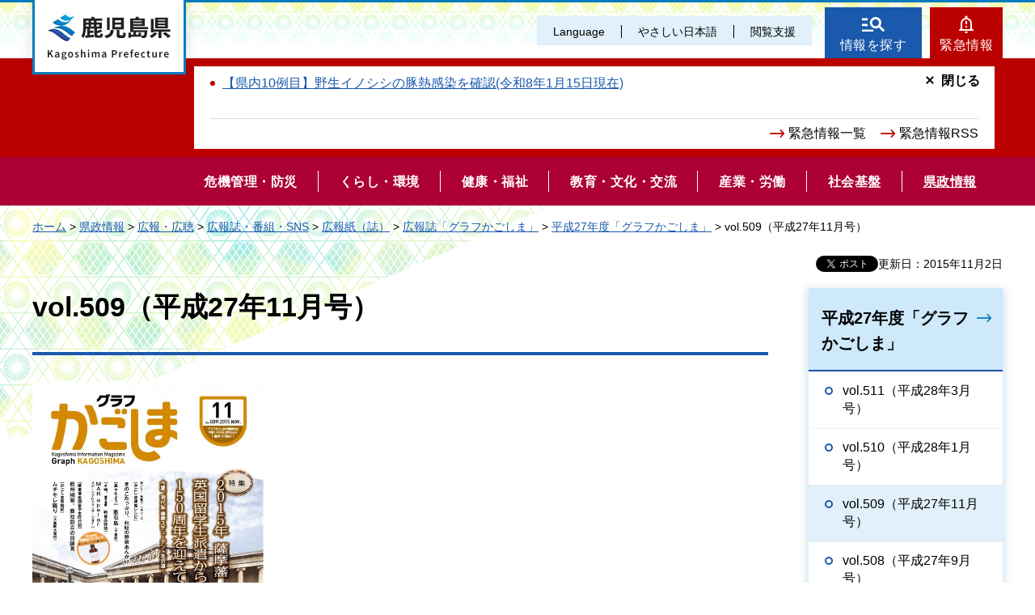

--- FILE ---
content_type: text/html
request_url: http://www.pref.kagoshima.jp/aa02/kohokocho/kouhoushi/kohosi/gurakago/509.html
body_size: 6474
content:
<!DOCTYPE html>
<html lang="ja" xmlns:og="http://ogp.me/ns#" xmlns:fb="http://www.facebook.com/2008/fbml">
<head>
<meta charset="utf-8">

<title>鹿児島県／vol.509（平成27年11月号）</title>
<meta name="keywords" content="グラフかごしま,薩摩藩英国留学生" />
<meta name="description" content="グラフかごしまvol.508では，「本物。鹿児島県～文化維新は黒潮に乗って～」第30回国民文化祭・かごしま2015&nbsp;まもなく開幕！！を紹介します。" />

<meta name="author" content="鹿児島県">
<meta name="viewport" content="width=device-width, maximum-scale=3.0">
<meta name="format-detection" content="telephone=no">
<meta property="og:title" content="vol.509（平成27年11月号）">
<meta property="og:type" content="article">
<meta property="og:description" content="vol.509（平成27年11月号）：グラフかごしまvol.508では，「本物。鹿児島県～文化維新は黒潮に乗って～」第30回国民文化祭・かごしま2015&nbsp;まもなく開幕！！を紹介します。">
<meta property="og:url" content="https://www.pref.kagoshima.jp/aa02/kohokocho/kouhoushi/kohosi/gurakago/509.html">
<meta property="og:image" content="https://www.pref.kagoshima.jp/shared/site_re/images/sns/logo.png">
<meta property="og:site_name" content="鹿児島県">
<meta property="og:locale" content="ja_JP">
<link href="/shared/site_re/style/default.css" rel="stylesheet" type="text/css" media="all">
<link href="/shared/site_re/style/layout.css" rel="stylesheet" type="text/css" media="all">
<link href="/shared/templates/free_re/style/edit.css" rel="stylesheet" type="text/css" media="all">
<link href="/shared/site_re/style/smartphone.css" rel="stylesheet" media="only screen and (max-width : 640px)" type="text/css" class="mc_css">
<link href="/shared/images/favicon/favicon.ico" rel="shortcut icon" type="image/vnd.microsoft.icon">
<link href="/shared/images/favicon/apple-touch-icon-precomposed.png" rel="apple-touch-icon-precomposed">
<script src="/shared/site_re/js/jquery.js"></script>
<script src="/shared/site_re/js/setting.js"></script>
<script type="text/javascript" src="/shared/js/ga_social_tracking.js"></script>
<script type="text/javascript">
var publish = true;
var userAgent = window.navigator.userAgent.toLowerCase();
var appVersion = window.navigator.appVersion.toLowerCase();
if(userAgent.indexOf('msie') != -1){
  if(appVersion.indexOf('msie 6.') != -1){
    publish = false;
  }else if(appVersion.indexOf('msie 7.') != -1){
    publish = false;
  }
}
if(publish){
	window.twttr = (function (d,s,id) {
	  var t, js, fjs = d.getElementsByTagName(s)[0];
	  if (d.getElementById(id)) return; js=d.createElement(s); js.id=id;
	  js.src='//platform.twitter.com/widgets.js'; fjs.parentNode.insertBefore(js, fjs);
	  return window.twttr || (t = { _e: [], ready: function(f){ t._e.push(f) } });
	}(document, 'script', 'twitter-wjs'));
	// Wait for the asynchronous resources to load
	twttr.ready(function(twttr) {
	    _ga.trackTwitter(); //Google Analytics tracking
	});
}
</script>
<script src="/shared/site_re/js/readspeaker.js"></script>
<script src="/shared/site_re/js/easy.js"></script>
<script src="/shared/site_re/js/ga.js"></script>
<script src="/shared/site_re/js/gtag.js"></script>
</head>
<body class="format_free no_javascript">
<div id="fb-root"></div>
<script type="text/javascript">
var publish = true;
var userAgent = window.navigator.userAgent.toLowerCase();
var appVersion = window.navigator.appVersion.toLowerCase();
if(userAgent.indexOf('msie') != -1){
  if(appVersion.indexOf('msie 6.') != -1){
    publish = false;
  }else if(appVersion.indexOf('msie 7.') != -1){
    publish = false;
  }
}
if(publish){
	window.fbAsyncInit = function() {
	  _ga.trackFacebook(); //Google Analytics tracking
	};
	(function(d, s, id) {
	  var js, fjs = d.getElementsByTagName(s)[0];
	  if (d.getElementById(id)) return;
	  js = d.createElement(s); js.id = id;
	  js.src = "//connect.facebook.net/ja_JP/sdk.js#xfbml=1&version=v2.8";
	  fjs.parentNode.insertBefore(js, fjs);
	}(document, 'script', 'facebook-jssdk'));
}
</script>
<script src="/shared/site_re/js/init.js"></script>
<div id="tmp_wrapper">
<noscript>
<p>このサイトではJavaScriptを使用したコンテンツ・機能を提供しています。JavaScriptを有効にするとご利用いただけます。</p>
</noscript>
<p><a href="#tmp_honbun" class="skip">本文へスキップします。</a></p>
<div id="tmp_wrap_header">
<div id="tmp_header">
<div id="tmp_hlogo">
<p><a href="/index.html"><span>鹿児島県</span></a></p>
</div>
<div id="tmp_means">
<div id="tmp_means_primary">
<ul id="tmp_hnavi" class="sp_menu">
	<li class="sp_close"><a href="javascript:void(0);" class="list_btn">閉じる</a></li>
	<li class="language_link"><a href="/foreign/index.html" lang="en">Language</a></li>
	<li class="nihongo-li"><a href="/yasasi/index.html">やさしい日本語</a></li>
	<li id="tmp_hnavi_box"><a href="javascript:void(0);" class="list_btn">閲覧支援</a>
	<div class="hnavi_list">
	<ul>
		<li><a href="/mojiiro.html">文字サイズ・色合い変更</a></li>
		<li>
		<div id="readspeaker_button1" class="rs_skip"><a accesskey="L" href="//app-eas.readspeaker.com/cgi-bin/rsent?customerid=9065&amp;lang=ja_jp&amp;readid=tmp_contents&amp;url=" onclick="readpage(this.href, 'xp1'); return false;" rel="nofollow" class="rs_href">音声読み上げ</a></div>
		</li>
		<li class="hnavi_close"><a href="javascript:void(0);" class="list_btn">閉じる</a></li>
	</ul>
	</div>
	</li>
</ul>
</div>
<div id="tmp_means_secondary">
<ul id="tmp_hnavi2">
	<li class="head_search"><a href="/index.html#tmp_top_cnt02">情報を探す</a></li>
	<li class="head_emergency"><a href="/kinkyuu/index.html">緊急情報</a></li>
</ul>
<div class="wrap_head_emergency_cnt">
<div class="head_emergency_cnt">
<div class="emergency_list">&nbsp;</div>
<ul class="emergency_link">
	<li><a href="/kinkyuu/index.html">緊急情報一覧</a></li>
	<li><a href="/kinkyuu/emergency_s.xml">緊急情報RSS</a></li>
</ul>
<p class="cnt_close_btn"><a href="javascript:void(0);">閉じる</a></p>
</div>
</div>
</div>
</div>
<ul id="tmp_hnavi_s">
	<li id="tmp_hnavi_lmenu"><a href="javascript:void(0);"><span>閲覧支援・<br />
	Language</span></a></li>
</ul>
</div>
</div>
<div id="tmp_sma_menu">
<div id="tmp_sma_lmenu" class="wrap_sma_sch">
<div id="tmp_sma_search">
<form action="/search/result.html" id="tmp_sma_gsearch" name="tmp_sma_gsearch">
<div class="wrap_sch_box">
<p class="sch_ttl"><label for="tmp_sma_query">サイト内検索</label></p>
<p class="sch_box"><input id="tmp_sma_query" name="q" size="31" type="text" /></p>
</div>
<div class="wrap_sch_box">
<p class="sch_select">&nbsp;</p>
<p class="sch_btn"><input id="tmp_sma_func_sch_btn" name="sa" type="submit" value="検索" /></p>
<p id="tmp_sma_search_hidden"><input name="cx" type="hidden" value="010935469551604429717:fammeppf88m" /><input name="ie" type="hidden" value="UTF-8" /><input name="cof" type="hidden" value="FORID:9" /></p>
</div>
</form>
<p class="view_btn">&nbsp;</p>
</div>
<p class="close_btn"><a href="javascript:void(0);"><span>閉じる</span></a></p>
</div>
<div id="tmp_sma_rmenu" class="wrap_sma_sch">
<div id="tmp_sma_cnavi">
<ul>
	<li class="cnavi_cnt">&nbsp;</li>
</ul>
</div>
<div id="tmp_sma_lnavi">
<div id="tmp_sma_lnavi_ttl">&nbsp;</div>
<div id="tmp_sma_lnavi_cnt">&nbsp;</div>
</div>
<p class="close_btn"><a href="javascript:void(0);"><span>閉じる</span></a></p>
</div>
</div>
<div class="head_search_cnt">&nbsp;
<div class="head_search_cnt_bg">&nbsp;</div>
</div>
<div id="tmp_wrap_kagoshima_nav" style="display: none;">
<div id="tmp_kagoshima_nav">
<p class="kagoshima_nav_ttl">かごしまサイトナビ</p>
<div id="tmp_kagoshima_nav_cnt" class="kagoshima_nav">
<p id="tmp_nav_pankuzu"><a href="javascript:void(0);" class="nav_top">トップ</a><span class="pankuzu_nav"> </span></p>
<p class="nav_comment comment_top">お探しのページへご案内します！<br />
下の<span> </span>つから探したい情報、もしくは検索方法をお選びください。</p>
<p class="nav_comment comment_idx"><span class="nav_comment_ttl">手続き・申請</span>の検索項目を表示しました。<br />
探したい項目を選んでください。</p>
<div id="tmp_kagoshima_nav_list">&nbsp;</div>
</div>
<p class="close_btn"><a href="javascript:void(0);">閉じる</a></p>
</div>
<div id="tmp_wrap_kagoshima_nav_bg">&nbsp;</div>
</div>
<div class="gnavi">
<ul>
	<li class="glist1"><a href="/bosai/index.html"><span>危機管理・防災</span></a></li>
	<li class="glist2"><a href="/kurashi-kankyo/index.html"><span>くらし・環境</span></a></li>
	<li class="glist3"><a href="/kenko-fukushi/index.html"><span>健康・福祉</span></a></li>
	<li class="glist4"><a href="/kyoiku-bunka/index.html"><span>教育・文化・交流</span></a></li>
	<li class="glist5"><a href="/sangyo-rodo/index.html"><span>産業・労働</span></a></li>
	<li class="glist6"><a href="/infra/index.html"><span>社会基盤</span></a></li>
	<li class="glist7"><a href="/kensei/index.html"><span>県政情報</span></a></li>
</ul>
</div>
<div id="tmp_wrap_main" class="column_rnavi">
<div id="tmp_pankuzu">
<p><a href="/index.html">ホーム</a> &gt; <a href="/kensei/index.html">県政情報</a> &gt; <a href="/kohokocho/index.html">広報・広聴</a> &gt; <a href="/kohokocho/kouhoushi/index.html">広報誌・番組・SNS</a> &gt; <a href="/kohokocho/kouhoushi/kohosi/index.html">広報紙（誌）</a> &gt; <a href="/kohokocho/kouhoushi/kohosi/gurakago/index.html">広報誌「グラフかごしま」</a> &gt; <a href="/kohokocho/kouhoushi/kohosi/gurakago/h27/index.html">平成27年度「グラフかごしま」</a> &gt; vol.509（平成27年11月号）</p>
</div>
<div id="tmp_main">
<p id="tmp_update">更新日：2015年11月2日</p>
<div id="tmp_social_plugins"><div class="social_media_btn facebook_btn">
<div data-href="https://www.pref.kagoshima.jp/aa02/kohokocho/kouhoushi/kohosi/gurakago/509.html" data-send="false" data-layout="button_count" data-width="120" data-show-faces="false" class="fb-like"></div>
</div><div class="social_media_btn twitter_btn">
<a href="https://twitter.com/share" data-url="https://www.pref.kagoshima.jp/aa02/kohokocho/kouhoushi/kohosi/gurakago/509.html" data-text="vol.509（平成27年11月号）" data-lang="ja" class="twitter-share-button">ツイート</a>
<script type="text/javascript">!function(d,s,id){var js,fjs=d.getElementsByTagName(s)[0],p=/^http:/.test(d.location)?'http':'https';if(!d.getElementById(id)){js=d.createElement(s);js.id=id;js.src=p+'://platform.twitter.com/widgets.js';fjs.parentNode.insertBefore(js,fjs);}}(document, 'script', 'twitter-wjs');</script>
</div>
</div>
<div class="wrap_col_main">
<div class="col_main">
<p id="tmp_honbun" class="skip">ここから本文です。</p>
<div id="xp1" class="rs_preserve rs_skip rs_splitbutton rs_addtools rs_exp"></div>
<div id="tmp_contents">

<h1>vol.509（平成27年11月号）</h1>
<p><img width="286" height="401" alt="509" src="/aa02/kohokocho/kouhoushi/kohosi/gurakago/images/48630_20151102173716-1.jpg" /></p>
<p><a href="/aa02/kohokocho/kouhoushi/kohosi/gurakago/documents/48630_20151207130420-1.pdf" class="icon_pdf">表紙（PDF：772KB）</a></p>
<p><a href="/aa02/kohokocho/kouhoushi/kohosi/gurakago/documents/48630_20151207130449-1.pdf" class="icon_pdf">目次（PDF：476KB）</a></p>
<p><a href="/aa02/kohokocho/kouhoushi/kohosi/gurakago/documents/48630_20151207130508-1.pdf" class="icon_pdf">ひと最前線（薩摩150代表：トーマス・いづみさん）（PDF：788KB）</a></p>
<p><a href="/aa02/kohokocho/kouhoushi/kohosi/gurakago/documents/48630_20151207130534-1.pdf" class="icon_pdf">特集（2015年薩摩藩英国留学生派遣から150周年を迎えて～今夏、現代版薩摩スチューデントを派遣!）（PDF：2,560KB）</a></p>
<p><a href="/aa02/kohokocho/kouhoushi/kohosi/gurakago/documents/48630_20151207130553-1.pdf" class="icon_pdf">小特集（障害のある人もない人もみんなで楽しみ、交流でつなぐアートの輪！）（PDF：804KB）</a></p>
<p><a href="/aa02/kohokocho/kouhoushi/kohosi/gurakago/documents/48630_20151207130615-1.pdf" class="icon_pdf">県政トピックス（PDF：1,062KB）</a></p>
<p><a href="/aa02/kohokocho/kouhoushi/kohosi/gurakago/documents/48630_20151207130633-1.pdf" class="icon_pdf">ひっとべ！かごしま国文祭（「ひっとべ！かごしま国文祭」開幕!!「暮らしと共生・生活文化のフェスティバル」開催！）（PDF：991KB）</a></p>
<p><a href="/aa02/kohokocho/kouhoushi/kohosi/gurakago/documents/48630_20151207130654-1.pdf" class="icon_pdf">共生・協働の地域社会づくり（NPO法人TurtleCrew（中種子町））（PDF：720KB）</a></p>
<p><a href="/aa02/kohokocho/kouhoushi/kohosi/gurakago/documents/48630_20151207130711-1.pdf" class="icon_pdf">おいしく・気軽に・ヘルシーにかごしま減塩レシピ（きのこたっぷり、秋鮭の野菜あんかけ）（PDF：818KB）</a></p>
<p><a href="/aa02/kohokocho/kouhoushi/kohosi/gurakago/documents/48630_20151207130725-1.pdf" class="icon_pdf">島々もよう（悪石島（十島村））（PDF：1,199KB）</a></p>
<p><a href="/aa02/kohokocho/kouhoushi/kohosi/gurakago/documents/48630_20151207130743-1.pdf" class="icon_pdf">本物。鹿児島県特産品探訪（MARapelarスポーツアロママッサージオイル（2名様に「MARapelarスポーツアロママッサージオイル」をプレゼントいたします（PDF：797KB）</a></p>
<p><a href="/aa02/kohokocho/kouhoushi/kohosi/gurakago/documents/48630_20151207130802-1.pdf" class="icon_pdf">情報ボックス〔お知らせ・催し物案内〕（PDF：785KB）</a></p>
<p><a href="/aa02/kohokocho/kouhoushi/kohosi/gurakago/documents/48630_20151207130854-1.pdf" class="icon_pdf">旅ルリカケス（日本一の巨樹と清らかな水に出会う旅（姶良市・湧水町））（PDF：1,057KB）</a></p>
<p><a href="/aa02/kohokocho/kouhoushi/kohosi/gurakago/documents/48630_20151207130854-1.pdf" class="icon_pdf">かごしまイベント情報（11～1月）（PDF：1,057KB）</a></p>
<p><a href="/aa02/kohokocho/kouhoushi/kohosi/gurakago/documents/48630_20151207130914-1.pdf" class="icon_pdf">薩摩藩英国留学生同行記（第4回欧州視察、商社設立の目論見）（PDF：963KB）</a></p>
<p><a href="/aa02/kohokocho/kouhoushi/kohosi/gurakago/documents/48630_20151207130933-1.pdf" class="icon_pdf">かごしま祭時記（ムチモレ踊り（大島郡大和村））（PDF：1,020KB）</a></p>



<div class="box_faq">
<div class="box_faq_ttl">
<p>よくあるご質問</p>
</div>
<div class="box_faq_cnt"><script src="/shared/system/js/common/utility.js" type="text/javascript"></script>
<script src="/shared/system/js/faq/faq_prev.js" type="text/javascript"></script>
<script type="text/javascript">
<!--
document.write('<div id="tmp_faq_8341"><p>現在よくある質問は作成されていません。</p></div>');
var faq = new faqPublish('007008000000',10);
faq.LoadData();
-->
</script>
<noscript><p><a href="/faq/kohokocho/index.html">よくある質問一覧ページへ</a></p></noscript></div>
</div>
<div id="tmp_inquiry">
<div id="tmp_inquiry_ttl">
<p>このページに関するお問い合わせ</p>
</div>
<div id="tmp_inquiry_cnt">
<form method="post" action="https://www.pref.kagoshima.jp/cgi-bin/faq/form.cgi">
<div class="inquiry_parts">
<p>
総務部広報課</p>
<p><input value="お問い合わせフォーム" type="submit" class="inquiry_btn"></p>
</div>
<p>
<input type="hidden" name="code" value="010010012">
<input type="hidden" name="dept" value="8840:9172:8591:9172:8840:8010:5271:9255:9421:8342:8425:3777:8840:8010:8508:9172:9504:8591:8674:9006:8010:3777:8923:8508:3777:8757:9255">
<input type="hidden" name="page" value="/aa02/kohokocho/kouhoushi/kohosi/gurakago/509.html">
<input type="hidden" name="ENQ_RETURN_MAIL_SEND_FLG" value="0">
</p>
</form>
</div>
</div>
<div id="tmp_feedback">
<div id="tmp_feedback_ttl">
<p>より良いウェブサイトにするためにみなさまのご意見をお聞かせください</p>
</div>
<div id="tmp_feedback_cnt">
<form id="feedback" action="/cgi-bin/feedback/feedback.cgi" method="post">
    <p><input type="hidden" value="48630" name="page_id" /> <input type="hidden" value="vol.509（平成27年11月号）" name="page_title" /> <input type="hidden" value="https://www.pref.kagoshima.jp/aa02/kohokocho/kouhoushi/kohosi/gurakago/509.html" name="page_url" /> <input type="hidden" value="2" name="item_cnt" /></p>
    <fieldset> <legend>このページの情報は役に立ちましたか？</legend>
    <p><input id="que1_1" type="radio" value="役に立った" name="item_1" /> <label for="que1_1">1：役に立った</label></p>
    <p><input id="que1_2" type="radio" value="ふつう" name="item_1" /> <label for="que1_2">2：ふつう</label></p>
    <p><input id="que1_3" type="radio" value="役に立たなかった" name="item_1" /> <label for="que1_3">3：役に立たなかった</label></p>
    </fieldset>
    <p><input type="hidden" value="質問：このページの情報は役に立ちましたか？" name="label_1" /> <input type="hidden" value="0" name="nes_1" /> <input type="hidden" name="img_1" /> <input type="hidden" name="img_alt_1" /> <input type="hidden" value="0" name="mail_1" /> </p>
    <fieldset> <legend>このページの情報は見つけやすかったですか？</legend>
    <p><input id="que2_1" type="radio" value="見つけやすかった" name="item_2" /> <label for="que2_1">1：見つけやすかった</label></p>
    <p><input id="que2_2" type="radio" value="ふつう" name="item_2" /> <label for="que2_2">2：ふつう</label></p>
    <p><input id="que2_3" type="radio" value="見つけにくかった" name="item_2" /> <label for="que2_3">3：見つけにくかった</label></p>
    </fieldset>
    <p><input type="hidden" value="質問：このページの情報は見つけやすかったですか？" name="label_2" /> <input type="hidden" value="0" name="nes_2" /> <input type="hidden" name="img_2" /> <input type="hidden" name="img_alt_2" /> <input type="hidden" value="0" name="mail_2" /> </p>
    <p class="submit"><input type="submit" value="送信" /></p>
</form>
</div>
</div>
</div>
</div>
</div>
<div class="wrap_col_rgt_navi">
<div class="col_rgt_navi">
<div id="tmp_lnavi">
<div id="tmp_lnavi_ttl">
<p><a href="/kohokocho/kouhoushi/kohosi/gurakago/h27/index.html">平成27年度「グラフかごしま」</a></p>
</div>
<div id="tmp_lnavi_cnt">
<ul>
<li><a href="/aa02/kohokocho/kouhoushi/kohosi/gurakago/511.html">vol.511（平成28年3月号）</a></li>
<li><a href="/aa02/kohokocho/kouhoushi/kohosi/gurakago/510.html">vol.510（平成28年1月号）</a></li>
<li><a href="/aa02/kohokocho/kouhoushi/kohosi/gurakago/509.html">vol.509（平成27年11月号）</a></li>
<li><a href="/aa02/kohokocho/kouhoushi/kohosi/gurakago/508.html">vol.508（平成27年9月号）</a></li>
<li><a href="/aa02/kohokocho/kouhoushi/kohosi/gurakago/507.html">vol.507（平成27年7月号）</a></li>
<li><a href="/aa02/kohokocho/kouhoushi/kohosi/gurakago/506.html">vol.506（平成27年5月号）</a></li>
</ul>
</div>
</div>
</div>
</div>
</div>
</div>
<div id="tmp_footer">
<ul class="fnavi">
	<li><a href="/site.html">このサイトについて</a></li>
	<li><a href="/webaccessibility.html">ウェブアクセシビリティ方針</a></li>
	<li><a href="/privacy.html">個人情報の取り扱い</a></li>
	<li><a href="/copyright.html">リンク・著作権</a></li>
	<li><a href="/rss.html">RSSの使い方</a></li>
</ul>
<div class="footer_cnt">
<div class="pnavi">
<p class="ptop"><a href="#tmp_header">page top</a></p>
</div>
<address><span><span class="address_ttl">鹿児島県</span>法人番号：8000020460001</span> <span>〒890-8577 鹿児島県鹿児島市鴨池新町10番1号</span> <span>代表電話番号：099-286-2111</span></address>
<ul class="fnavi2">
	<li><a href="/aa02/otoiawase.html"><span>お問い合わせ</span></a></li>
	<li><a href="/sitemap.html"><span>サイトマップ</span></a></li>
	<li><a href="/kensei/kenchoannai/index.html"><span>県庁案内</span></a></li>
</ul>
</div>
<p lang="en" class="copyright">Copyright &copy; Kagoshima Prefecture. All Rights Reserved.</p>
</div>
</div>
<script src="/shared/site_re/js/function.js"></script>
<script src="/shared/site_re/js/main.js"></script>
<script type="text/javascript" src="/_Incapsula_Resource?SWJIYLWA=719d34d31c8e3a6e6fffd425f7e032f3&ns=2&cb=643935736" async></script></body>
</html>


--- FILE ---
content_type: text/html
request_url: http://www.pref.kagoshima.jp/index.html
body_size: 8172
content:
<!DOCTYPE html>
<html lang="ja">
<head>
<meta charset="utf-8">

<title>鹿児島県公式ホームページ</title>

<meta property="og:title" content="鹿児島県公式ホームページ">
<meta property="og:type" content="article">
<meta property="og:description" content="鹿児島県公式ホームページです。">
<meta property="og:url" content="https://www.pref.kagoshima.jp/index.html">
<meta property="og:image" content="https://www.pref.kagoshima.jp/shared/site_re/images/sns/logo.png">
<meta property="og:site_name" content="鹿児島県">
<meta property="og:locale" content="ja_JP">
<meta name="author" content="鹿児島県">
<meta name="viewport" content="width=device-width, maximum-scale=3.0">
<meta name="format-detection" content="telephone=no">
<link href="/shared/site_re/style/default.css" rel="stylesheet" type="text/css" media="all">
<link href="/shared/site_re/style/layout.css" rel="stylesheet" type="text/css" media="all">
<link href="/shared/templates/top_re/style/edit.css" rel="stylesheet" type="text/css" media="all">
<link href="/shared/site_re/style/smartphone.css" rel="stylesheet" media="only screen and (max-width : 640px)" type="text/css" class="mc_css">
<link href="/kinkyuu/emergency.xml" rel="alternate" type="application/rss+xml" title="鹿児島県 緊急情報">
<link href="/shared/images/favicon/favicon.ico" rel="shortcut icon" type="image/vnd.microsoft.icon">
<link href="/shared/images/favicon/apple-touch-icon-precomposed.png" rel="apple-touch-icon-precomposed">
<script src="/shared/site_re/js/jquery.js"></script>
<script src="/shared/site_re/js/setting.js"></script>
<script src="/shared/site_re/js/readspeaker.js"></script>
<script src="/shared/site_re/js/easy.js"></script>
<script src="/shared/site_re/js/ga.js"></script>
<script src="/shared/site_re/js/gtag.js"></script>
</head>
<body class="format_top no_javascript">
<script src="/shared/site_re/js/init.js"></script>
<div id="tmp_wrapper">
<noscript>
<p>このサイトではJavaScriptを使用したコンテンツ・機能を提供しています。JavaScriptを有効にするとご利用いただけます。</p>
</noscript>
<p><a href="#tmp_honbun" class="skip">本文へスキップします。</a></p>
<div id="tmp_wrap_header">
<div id="tmp_header">
<div id="tmp_hlogo">
<h1><span>鹿児島県</span></h1>
</div>
<div id="tmp_means">
<div id="tmp_means_primary">
<ul id="tmp_hnavi" class="sp_menu">
	<li class="sp_close"><a href="javascript:void(0);" class="list_btn">閉じる</a></li>
	<li class="language_link"><a href="/foreign/index.html" lang="en">Language</a></li>
	<li class="nihongo-li"><a href="/yasasi/index.html">やさしい日本語</a></li>
	<li id="tmp_hnavi_box"><a href="javascript:void(0);" class="list_btn">閲覧支援</a>
	<div class="hnavi_list">
	<ul>
		<li><a href="/mojiiro.html">文字サイズ・色合い変更</a></li>
		<li>
		<div id="readspeaker_button1" class="rs_skip"><a accesskey="L" href="//app-eas.readspeaker.com/cgi-bin/rsent?customerid=9065&amp;lang=ja_jp&amp;readid=tmp_main&amp;url=" onclick="readpage(this.href, 'xp1'); return false;" rel="nofollow" class="rs_href">音声読み上げ</a></div>
		</li>
		<li class="hnavi_close"><a href="javascript:void(0);" class="list_btn">閉じる</a></li>
	</ul>
	</div>
	</li>
</ul>
</div>
<div id="tmp_means_secondary">
<ul id="tmp_hnavi2">
	<li class="head_search"><a href="/index.html#tmp_top_cnt02">情報を探す</a></li>
	<li class="head_emergency"><a href="/kinkyuu/index.html">緊急情報</a></li>
</ul>
<div class="wrap_head_emergency_cnt">
<div class="head_emergency_cnt">
<ul class="emergency_list">
   
<li><a href="/ag37/csfdanger.html">【県内10例目】野生イノシシの豚熱感染を確認(令和8年1月15日現在)</a></li>
   
</ul>
   
<ul class="emergency_link">
	<li><a href="/kinkyuu/index.html">緊急情報一覧</a></li>
	<li><a href="/kinkyuu/emergency_s.xml">緊急情報RSS</a></li>
</ul>
<p class="cnt_close_btn"><a href="javascript:void(0);">閉じる</a></p>
</div>
</div>
</div>
</div>
<ul id="tmp_hnavi_s">
	<li id="tmp_hnavi_lmenu"><a href="javascript:void(0);"><span>閲覧支援・<br />
	Language</span></a></li>
</ul>
</div>
<div id="tmp_sma_menu">
<div id="tmp_sma_lmenu" class="wrap_sma_sch">
<div id="tmp_sma_search">
<form action="/search/result.html" id="tmp_sma_gsearch" name="tmp_sma_gsearch">
<div class="wrap_sch_box">
<p class="sch_ttl"><label for="tmp_sma_query">サイト内検索</label></p>
<p class="sch_box"><input id="tmp_sma_query" name="q" size="31" type="text" /></p>
</div>
<div class="wrap_sch_box">
<p class="sch_select">&nbsp;</p>
<p class="sch_btn"><input id="tmp_sma_func_sch_btn" name="sa" type="submit" value="検索" /></p>
<p id="tmp_sma_search_hidden"><input name="cx" type="hidden" value="010935469551604429717:fammeppf88m" /><input name="ie" type="hidden" value="UTF-8" /><input name="cof" type="hidden" value="FORID:9" /></p>
</div>
</form>
<p class="view_btn">&nbsp;</p>
</div>
<p class="close_btn"><a href="javascript:void(0);"><span>閉じる</span></a></p>
</div>
<div id="tmp_sma_rmenu" class="wrap_sma_sch">
<div id="tmp_sma_cnavi">
<ul>
	<li class="cnavi_cnt">&nbsp;</li>
</ul>
</div>
<div id="tmp_sma_lnavi">
<div id="tmp_sma_lnavi_ttl">&nbsp;</div>
<div id="tmp_sma_lnavi_cnt">&nbsp;</div>
</div>
<p class="close_btn"><a href="javascript:void(0);"><span>閉じる</span></a></p>
</div>
</div>
<div class="head_search_cnt">&nbsp;
<div class="head_search_cnt_bg">&nbsp;</div>
</div>
<div id="tmp_wrap_kagoshima_nav" style="display: none;">
<div id="tmp_kagoshima_nav">
<h2>かごしまサイトナビ</h2>
<div id="tmp_kagoshima_nav_cnt" class="kagoshima_nav">
<p id="tmp_nav_pankuzu"><a href="javascript:void(0);" class="nav_top">トップ</a><span class="pankuzu_nav"> </span></p>
<p class="nav_comment comment_top">お探しのページへご案内します！<br />
下の<span> </span>つから探したい情報、もしくは検索方法をお選びください。</p>
<p class="nav_comment comment_idx"><span class="nav_comment_ttl">手続き・申請</span>の検索項目を表示しました。<br />
探したい項目を選んでください。</p>
<div id="tmp_kagoshima_nav_list">&nbsp;</div>
</div>
<p class="close_btn"><a href="javascript:void(0);">閉じる</a></p>
<p class="close_btn2"><a href="javascript:void(0);">閉じる</a></p>
</div>
<div id="tmp_wrap_kagoshima_nav_bg">&nbsp;</div>
</div>
<div id="tmp_wrap_slide">

<div id="tmp_main_slide">


<div class="main_slide_img">
<p><span class="detail_img"><img src="/images/1_20230516100510-1.jpg" alt="南の宝箱　鹿児島" width="1280" height="656" /></span>
</p>

<div class="main_slide_txt"><p>南の宝箱　鹿児島</p></div>

</div>




<div class="main_slide_img">
<p><span class="detail_img"><img src="/images/1_20250311175232-1.jpg" alt="祝　荒茶生産量日本一" width="1440" height="705" /></span>
</p>

<div class="main_slide_txt"><p>祝　荒茶生産量日本一</p></div>

</div>




<div class="main_slide_img">
<p><span class="detail_img"><img src="/images/1_20231031083126-1.jpg" alt="奄美大島" width="1440" height="898" /></span>
</p>

<div class="main_slide_txt"><p>奄美大島</p></div>

</div>




<div class="main_slide_img">
<p><span class="detail_img"><img src="/images/1_20231031083219-1.jpg" alt="グルメ" width="1440" height="738" /></span>
</p>

<div class="main_slide_txt"><p>グルメ</p></div>

</div>


</div>
<div id="tmp_main_slide_txt"></div>

<div id="tmp_sub_slide">
<div class="sub_slide_cnt link_area">
<p><span class="detail_img"><img src="/images/1_20251218130256-1.png" alt="防災ポータル20251218" width="370" height="243" /></span>
</p>
<p class="sub_slide_txt"><a href="/bosai/saigai/bousaiportal.html">かごしま防災ポータル</a>
</p>
</div>
<div class="sub_slide_cnt link_area">
<p><span class="detail_img"><img src="/images/1_20250403113718-1.png" alt="県政広報番組" width="370" height="245" /></span>
</p>
<p class="sub_slide_txt"><a href="/kohokocho/kouhoushi/tv-radio.html">県政テレビ・ラジオ番組</a>
</p>
</div>
<div class="sub_slide_cnt link_area">
<p><span class="detail_img"><img src="/images/1_20250620160358-1.jpg" alt="広報誌グラフかごしま" width="1840" height="1225" /></span>
</p>
<p class="sub_slide_txt"><a href="/kohokocho/kouhoushi/kohosi/gurakago/index.html">広報誌「グラフかごしま」</a>
</p>
</div>
<div class="sub_slide_cnt link_area">
<p><span class="detail_img"><img src="/images/1_20251010150536-1.jpg" alt="ムーブかごしま" width="368" height="245" /></span>
</p>
<p class="sub_slide_txt"><a href="/movekagoshima/index.html">動画チャンネル　ムーブかごしま</a>
</p>
</div>
</div>
<p class="scroll_btn"><a href="#tmp_main"><img src="/shared/templates/top_re/images/scroll_btn.png" alt="scroll"></a></p>
</div>
<div class="gnavi">
<ul>
	<li class="glist1"><a href="/bosai/index.html"><span>危機管理・防災</span></a></li>
	<li class="glist2"><a href="/kurashi-kankyo/index.html"><span>くらし・環境</span></a></li>
	<li class="glist3"><a href="/kenko-fukushi/index.html"><span>健康・福祉</span></a></li>
	<li class="glist4"><a href="/kyoiku-bunka/index.html"><span>教育・文化・交流</span></a></li>
	<li class="glist5"><a href="/sangyo-rodo/index.html"><span>産業・労働</span></a></li>
	<li class="glist6"><a href="/infra/index.html"><span>社会基盤</span></a></li>
	<li class="glist7"><a href="/kensei/index.html"><span>県政情報</span></a></li>
</ul>
</div>
</div>
<p id="tmp_honbun" class="skip">ここから本文です。</p>
<div id="tmp_main" class="column_top">
<div id="xp1" class="rs_preserve rs_skip rs_splitbutton rs_addtools rs_exp"></div>
<div id="tmp_top_cnt01">
<div id="tmp_news_cnt" class="tab_area">
<div class="tab_menu tb_active">
<div class="tab_ttl">
<h2 class="tab_switch"><a href="javascript:void(0);">注目情報</a></h2>
</div>
<div class="tab_cnt">
<div id="tmp_news_slide">
<div>
<a href="/ae34/kosodate-portal.html">
<p class="news_slide_img cate_img_003 cate2_img_004"><img src="/autolink/images/250319.jpg" alt="鹿児島県子育て支援ポータルサイトを開設しました" width="600" height="600"/></p>
<p class="news_slide_txt">鹿児島県子育て支援ポータルサイト「ゆりかごっこ」</p>
</a>
</div>
<div>
<a href="/kyoiku-bunka/sports/daikiboshisetu/index.html">
<p class="news_slide_img cate_img_004 cate2_img_008"><img src="/autolink/images/20220614.png" alt="「スポーツ・コンベンションセンター」に関する情報" width="344" height="348"/></p>
<p class="news_slide_txt">スポーツ・コンベンションセンターに関する情報</p>
</a>
</div>
<div>
<a href="/ag37/prevent_hpai.html">
<p class="news_slide_img cate_img_005 cate2_img_003"><img src="/autolink/images/251023.jpg" alt="写真1" width="600" height="600"/></p>
<p class="news_slide_txt">高病原性鳥インフルエンザの防疫対策の徹底について</p>
</a>
</div>
<div>
<a href="/ae06/kenko-fukushi/kenko-iryo/kansen/info/infuru.html">
<p class="news_slide_img cate_img_003 cate2_img_001"><img src="/autolink/images/202512115.jpg" alt="インフルエンザ" width="600" height="600"/></p>
<p class="news_slide_txt">インフルエンザに注意しましょう</p>
</a>
</div>
<div>
<a href="/af02/sangyo-rodo/tyusyoukigyou/shien_sesaku/index.html">
<p class="news_slide_img cate_img_005 cate2_img_&nbsp;"><img src="/autolink/images/250326.jpg" alt="中小企業者等向け支援事業統合ページ" width="600" height="600"/></p>
<p class="news_slide_txt">中小企業者等向け支援事業統合ページ</p>
</a>
</div>
</div>
<ul class="news_link">
<li><a href="/chuumoku/index.html">注目情報一覧</a></li>
<li><a href="/chuumoku/chuumoku.xml">注目情報 RSS</a></li>
</ul>
</div>
</div>
<div class="tab_menu">
<div class="tab_ttl">
<h2 class="tab_switch"><a href="javascript:void(0);">新着情報</a></h2>
</div>
<div style="display: none;" class="tab_cnt">
<ul class="news_list">
<li><span>1月23日</span><a href="/ac09/r7/tenji.html">令和7年度鹿児島県統計グラフコンクール入賞作品展を開催します</a></li>
<li><span>1月23日</span><a href="/ab05/kensei/zaisei/yosan/r6/080123senketu.html">令和7年度補正予算専決処分(1月23日付)の概要を掲載しました</a></li>
<li><span>1月23日</span><a href="/ab06/jidohanbaikir7.html">自動販売機（清涼飲料水等）を設置する事業者を募集します</a></li>
<li><span>1月23日</span><a href="/ag37/sangyo-rodo/nogyo/tikusan/eisei/tyuuikanki.html">鳥インフルエンザに関する情報</a></li>
<li><span>1月23日</span><a href="/ab14/kenko-fukushi/kodomo/shoshika/juutenkouhukin.html">地域少子化対策重点推進交付金事業計画</a></li>
<li><span>1月22日</span><a href="/ag37/csfrisk.html">豚熱の防疫対応について</a></li>
<li><span>1月22日</span><a href="/aj03/rinnyakasai.html">林野火災の予防について（林野火災注意報・警報）</a></li>
</ul>
<ul class="news_link">
<li><a href="/saishin/index.html">新着情報一覧</a></li>
<li><a href="/saishin/saishin.xml">新着情報 RSS</a></li>
<li><a href="/kensei/kisya/index.html">記者発表資料</a></li>
</ul>
</div>
</div>
</div>
<div id="tmp_line_box">

<blockquote data-baseurl="https://linevoom.line.me" data-postid="1176455081227937843" data-writerid="_dbYDOyjvegD71WxSp-b5-vezw0vxlQ1xLfroB2Y" class="line_timeline_embedded_post"></blockquote><script defer src="/shared/site_re/js/line.js"></script>

</div>
</div>
<div id="tmp_top_cnt02">
<h2>情報を探す</h2>
<div id="tmp_cnt02_box">
<div id="tmp_cnt02_search">
<form id="tmp_gsearch" name="tmp_gsearch" action="/search/result.html">
<h3><label for="tmp_query">キーワードから探す</label></h3>
<input type="text" id="tmp_query" name="q" class="search_txt"><input type="submit" name="sa" value="検索" id="tmp_func_sch_btn" class="search_btn">
<input type="hidden" name="cx" value="010935469551604429717:fammeppf88m">
<input type="hidden" name="ie" value="UTF-8">
<input type="hidden" name="cof" value="FORID:9">
</form>
<p class="seach_link"><a href="/site.html#menu3">検索の方法</a></p>
<h3>よく利用されるページ</h3>
<ul>

<li><a href="/search/result.html?q=入札&amp;cx=010935469551604429717:fammeppf88m&amp;ie=UTF-8&amp;cof=FORID%3A9">入札</a></li>


<li><a href="/search/result.html?q=会計年度任用職員&amp;cx=010935469551604429717:fammeppf88m&amp;ie=UTF-8&amp;cof=FORID%3A9">会計年度任用職員</a></li>


<li><a href="/search/result.html?q=高校入試&amp;cx=010935469551604429717:fammeppf88m&amp;ie=UTF-8&amp;cof=FORID%3A9">高校入試</a></li>

</ul>
<p class="site_navi_link"><a href="javascript:void(0);"><span>暮らしのお役立ち情報をご案内</span>かごしまサイトナビ</a></p>
</div>
<div id="tmp_cnt02_link">
<ul class="side_icon">
<li><span class="detail_img_ver"><img src="/images/1_20220108091143-1.jpg" alt="" width="19" height="21" /></span>
<a href="/aj07/bousaiweb.html">防災WEB</a>
</li>
<li><span class="detail_img_ver"><img src="/images/1_20220108091143-2.jpg" alt="" width="17" height="23" /></span>
<a href="https://www.kagoshima-kankou.com/">観光サイト（外部サイトへリンク）</a>
</li>
<li><span class="detail_img"><img src="/images/1_20220108091143-3.jpg" alt="" width="18" height="18" /></span>
<a href="https://www.iryou.teikyouseido.mhlw.go.jp/znk-web/juminkanja/S2300/initialize">医療機関の情報（外部サイトへリンク）</a>
</li>
<li><span class="detail_img"><img src="/images/1_20220108091143-4.jpg" alt="" width="21" height="21" /></span>
<a href="/kensei/saiyo/index.html">職員採用情報</a>
</li>
<li><span class="detail_img_ver"><img src="/images/1_20220108091143-5.jpg" alt="" width="20" height="21" /></span>
<a href="/shinsei.html">手続き・申請</a>
</li>
<li><span class="detail_img_ver"><img src="/images/1_20220108091330-1.jpg" alt="" width="20" height="21" /></span>
<a href="/kohokocho/iken_teian_soudan/index.html">ご意見・ご提案（パブリック・コメント等）</a>
</li>
<li><span class="detail_img"><img src="/images/1_20220108091330-2.jpg" alt="" width="22" height="20" /></span>
<a href="/kohokocho/soudan.html">各種相談窓口</a>
</li>
<li><span class="detail_img_ver"><img src="/images/1_20220108091330-3.jpg" alt="" width="16" height="20" /></span>
<a href="/jigyosha/index.html">事業者の方々</a>
</li>
<li><span class="detail_img_ver"><img src="/images/1_20220108091330-4.jpg" alt="" width="21" height="22" /></span>
<a href="/kuni.html">国・都道府県・市町村</a>
</li>
</ul>
<ul class="top_icon">
<li><span class="detail_img"><img src="/images/1_20220108091441-1.jpg" alt="" width="34" height="28" /></span>
<a href="/shisetsu/index.html">施設を探す</a>
</li>
<li><span class="detail_img"><img src="/images/1_20220108091441-2.jpg" alt="" width="32" height="32" /></span>
<a href="/faq/index.html">よくある質問から探す</a>
</li>
<li><span class="detail_img"><img src="/images/1_20220108091441-3.jpg" alt="" width="38" height="20" /></span>
<a href="/soshiki/index.html">組織から探す</a>
</li>
</ul>
</div>
</div>
</div>
<div id="tmp_top_cnt03">
<h2>イベント情報</h2>
<div id="tmp_cnt03_box">
<div class="cnt03_box_item">
<a href="/an01/kanrenkyou/r7amuhirobaevent.html">
<p class="item_img"><img src="/an01/kanrenkyou/images/125705_20260122132941-1.png" alt="R7年度AMU広場イベントチラシ表" width="300" height="425" /></p>
<p class="item_day"><span>2026年1月22日</span></p>
<p class="item_ttl"><span>姶良・伊佐地域おいしい日和フェア</span></p>
</a>
</div>
<div class="cnt03_box_item">
<a href="/ab31/oidon2026.html">
<p class="item_img"><img src="/ab31/images/125345_20260113153248-1.png" alt="ポスター" width="300" height="425" /></p>
<p class="item_day"><span>2026年1月14日</span></p>
<p class="item_ttl"><span>薩摩おいどんリーグ2026</span></p>
</a>
</div>
<div class="cnt03_box_item">
<a href="/an01/event/kirishimamitiru.html">
<p class="item_img"><img src="/an01/event/images/123907_20251014100335-1.jpg" alt="2025きりしまみちるチラシ表" width="300" height="425" /></p>
<p class="item_day"><span>2025年10月28日</span></p>
<p class="item_ttl"><span>きりしまみちる旅デジタルスタンプラリー</span></p>
</a>
</div>
</div>
<p class="cnt03_link"><a href="/cgi-bin/event_cal_multi/calendar.cgi">イベント一覧</a></p>
</div>
<div id="tmp_top_cnt04">
<h2>県政のキホン</h2>
<div id="tmp_cnt04_box">
<div class="cnt04_col2">


<p><a href="/chiji/index.html">

<span class="detail_img"><img src="/images/1_20241107094747-1.jpg" alt="知事室へようこそ" width="559" height="200" /></span>
</a></p>

<ul class="kensei_link">
<li class="kihonjoho_link"><a href="/kihon.html">鹿児島県の基本情報</a></li>
<li class="access_link"><a href="/aa02/chosha.html">県庁へのアクセス</a></li>
</ul>
</div>
<div class="cnt04_col2">

<ul class="sub_site_link">
<li>

<a href="/gikai/index.html">

<p class="sub_site_img"><span class="detail_img"><img src="/images/1_20220108092359-1.jpg" alt="" width="300" height="140" /></span>
</p>
<p class="sub_site_txt">県議会</p></a>
</li>
<li>

<a href="/kyoiku/index.html">

<p class="sub_site_img"><span class="detail_img"><img src="/images/1_20220108092359-2.jpg" alt="" width="299" height="140" /></span>
</p>
<p class="sub_site_txt">教育委員会</p></a>
</li>
<li>

<a href="/police/index.html">

<p class="sub_site_img"><span class="detail_img"><img src="/images/1_20220108092359-3.jpg" alt="" width="300" height="140" /></span>
</p>
<p class="sub_site_txt">県警察本部</p></a>
</li>
<li>

<a href="/kouaniinkai/index.html">

<p class="sub_site_img"><span class="detail_img"><img src="/images/1_20220108092359-4.jpg" alt="" width="299" height="140" /></span>
</p>
<p class="sub_site_txt">公安委員会</p></a>
</li>
</ul>

</div>
</div>
</div>
<div id="tmp_top_cnt05">
<h2>鹿児島の魅力</h2>
<div id="tmp_cnt05_area">
<h3><img src="/shared/templates/top_re/images/miryoku_ttl.png" alt="THE POWER OF KAGOSHIMA"></h3>
<div id="tmp_cnt05_link_area">
<div class="link_box link_area">
<p><span class="detail_img"><img src="/images/1_20220108092522-1.jpg" alt="" width="400" height="400" /></span>
</p>
<div class="miryoku_ttl">
<p class="cate_ttl">観光<span>SIGHTSEEING</span></p>
<p><a href="/miryoku/kanko.html">今こそ行きたい鹿児島</a>
</p>
</div>
</div>
<div class="link_box link_area">
<p><span class="detail_img"><img src="/images/1_20220108092522-2.jpg" alt="" width="400" height="400" /></span>
</p>
<div class="miryoku_ttl">
<p class="cate_ttl">食<span>FOOD</span></p>
<p><a href="/miryoku/syoku.html">絶品かごしまのブランド</a>
</p>
</div>
</div>
<div class="link_box link_area">
<p><span class="detail_img"><img src="/images/1_20220108092522-3.jpg" alt="" width="400" height="400" /></span>
</p>
<div class="miryoku_ttl">
<p class="cate_ttl">産業<span>INDUSTRY</span></p>
<p><a href="/miryoku/sangyo.html">鹿児島のものづくり・人</a>
</p>
</div>
</div>
</div>
<p class="miryoku_list_link"><a href="/miryoku/index.html">鹿児島の魅力を見る</a>
</p>
</div>
<div id="tmp_cnt05_box">
<div id="tmp_cnt05_img_box">
<div class="cnt05_img_box">

<a href="/bosai/saigai/bousaiportal.html">

<p class="box_img"><span class="detail_img"><img src="/images/1_20251010145957-1.png" alt="防災ポータル" width="370" height="243" /></span>
</p>
<p class="box_ttl">かごしま防災ポータル</p></a>
</div>
<div class="cnt05_img_box">

<a href="/kohokocho/kouhoushi/tv-radio.html">

<p class="box_img"><span class="detail_img"><img src="/images/1_20250403125553-1.png" alt="県政広報番組" width="370" height="245" /></span>
</p>
<p class="box_ttl">県政テレビ・ラジオ番組</p></a>
</div>
<div class="cnt05_img_box">

<a href="/kohokocho/kouhoushi/kohosi/gurakago/index.html">

<p class="box_img"><span class="detail_img"><img src="/images/1_20250624135614-1.jpg" alt="写真1" width="370" height="246" /></span>
</p>
<p class="box_ttl">広報誌「グラフかごしま」</p></a>
</div>
</div>
<div id="tmp_cnt05_sns_list">
<ul>
<li><a href="/aa02/kohokocho/kouhoushi/line/index.html">公式LINE一覧</a>
</li>
<li><a href="/aa02/kohokocho/kouhoushi/facebook/facebook.html">公式Facebook一覧</a>
</li>
<li><a href="/aa02/kohokocho/kouhoushi/twitter/twitter.html">公式X（旧Twitter）一覧</a>
</li>
<li><a href="/aa02/kohokocho/kouhoushi/instagram/instagram.html">公式Instagram一覧</a>
</li>
<li><a href="/aa02/kohokocho/kouhoushi/youtube/youtube.html">公式YouTube一覧</a>
</li>
</ul>
</div>

<div id="tmp_cnt05_link_list">
<ul>
<li><a href="/ak01/chiiki/kagoshima/index.html">鹿児島地区</a>
</li>
<li><a href="/al01/chiiki/nansatsu/index.html">南薩地区</a>
</li>
<li><a href="/am01/chiiki/hokusatsu/index.html">北薩地区</a>
</li>
<li><a href="/an01/chiiki/aira_isa/index.html">姶良・伊佐地区</a>
</li>
<li><a href="/ao01/chiiki/osumi/index.html">大隅地区</a>
</li>
<li><a href="/ap01/chiiki/kumage/index.html">熊毛地区</a>
</li>
<li><a href="/aq01/chiiki/oshima/index.html">大島地区</a>
</li>
<li><a href="/kengai.html">県外事務所</a>
</li>
</ul>
</div>

</div>
</div>
<div id="tmp_top_cnt06">
<h2>おすすめサイト</h2>
<div id="tmp_site_slide">
<div class="site_slide">

<p><a href="https://saiyo.pref.kagoshima.jp/">

<span class="detail_img"><img src="/images/1_20220108111002-1.jpg" alt="鹿児島で、YADDO! 鹿児島県職員採用ナビ" width="368" height="120" /></span>
</a></p>
</div>
<div class="site_slide">

<p><a href="https://www.kagoshima-shoku.com/">

<span class="detail_img"><img src="/images/1_20240214144751-1.png" alt="かごしまの推しです。かごしまブランド" width="368" height="120" /></span>
</a></p>
</div>
<div class="site_slide">

<p><a href="https://www.pref.kagoshima.jp/kagoshimakokutai2020/">

<span class="detail_img"><img src="/images/1_20240524134832-1.jpg" alt="燃ゆる感動かごしま国体 特別国民体育大会 燃ゆる感動かごしま大会 特別全国障害者スポーツ大会の軌跡" width="368" height="124" /></span>
</a></p>
</div>
<div class="site_slide">

<p><a href="https://kagoshima-kigyouricchi-guide.jp/">

<span class="detail_img"><img src="/images/1_20230320132907-1.png" alt="鹿児島県企業立地ガイド" width="370" height="121" /></span>
</a></p>
</div>
<div class="site_slide">

<p><a href="http://www.bousai.pref.kagoshima.jp/pub_web/portal-top/">

<span class="detail_img"><img src="/images/1_20220108111002-5.jpg" alt="鹿児島県防災Web" width="368" height="120" /></span>
</a></p>
</div>
<div class="site_slide">

<p><a href="/infra/energy/atomic/index.html">

<span class="detail_img"><img src="/images/1_20220108111145-1.jpg" alt="川内原子力発電所について" width="368" height="120" /></span>
</a></p>
</div>
<div class="site_slide">

<p><a href="https://www.gender-e.pref.kagoshima.jp/">

<span class="detail_img"><img src="/images/1_20230512085557-1.png" alt="かごしまジェンダー平等推進ポータルサイト" width="370" height="117" /></span>
</a></p>
</div>
<div class="site_slide">

<p><a href="/kensei/zaisei/hurusatonouzei/index.html">

<span class="detail_img"><img src="/images/1_20220108111145-3.jpg" alt="ふるさと納税" width="368" height="120" /></span>
</a></p>
</div>
<div class="site_slide">

<p><a href="/kids/index.html">

<span class="detail_img"><img src="/images/1_20230808085451-1.jpg" alt="ぐりぶーとGO！かごしまキッズサイト" width="368" height="120" /></span>
</a></p>
</div>
<div class="site_slide">

<p><a href="https://www.kagoshima-iju.jp/">

<span class="detail_img"><img src="/images/1_20230215162146-1.jpg" alt="かごしま移住ネット" width="368" height="123" /></span>
</a></p>
</div>
<div class="site_slide">

<p><a href="https://kagojob.jp/">

<span class="detail_img"><img src="/images/1_20230312074816-1.jpg" alt="鹿児島県就職情報提供サイト「かごJob」" width="370" height="120" /></span>
</a></p>
</div>
<div class="site_slide">

<p><a href="https://10anniversary-jmir.com/">

<span class="detail_img"><img src="/images/1_20241206101928-1.png" alt="明治⽇本の産業⾰命遺産" width="368" height="124" /></span>
</a></p>
</div>
</div>
<div id="tmp_publicity">
<div id="tmp_publicity_ttl">
<p class="publicity_ttl">バナー広告</p>
<p class="publicity_link"><a href="/kensei/zaisei/koukoku/index.html">広告について</a></p>
</div>
<div id="tmp_publicity_cnt"><script src="/shared/system/js/common/utility.js" type="text/javascript"></script>
<script src="/shared/system/js/banner/banner_rand_prev.js" type="text/javascript"></script>
<script type="text/javascript">
<!--
document.write('<div id="advert_area_0" class="banner"></div>');
var advert_0 = new KoukokuPublish();
advert_0.LoadData(0,2);
//-->
</script><noscript><p><a href="/banner/2/banner_list_2.html">広告一覧ページへ</a></p></noscript></div>
</div>
</div>
</div>
<div id="tmp_footer">
<ul class="fnavi">
	<li><a href="/site.html">このサイトについて</a></li>
	<li><a href="/webaccessibility.html">ウェブアクセシビリティ方針</a></li>
	<li><a href="/privacy.html">個人情報の取り扱い</a></li>
	<li><a href="/copyright.html">リンク・著作権</a></li>
	<li><a href="/rss.html">RSSの使い方</a></li>
</ul>
<div class="footer_cnt">
<div class="pnavi">
<p class="ptop"><a href="#tmp_header">page top</a></p>
</div>
<address><span><span class="address_ttl">鹿児島県</span>法人番号：8000020460001</span> <span>〒890-8577 鹿児島県鹿児島市鴨池新町10番1号</span> <span>代表電話番号：099-286-2111</span></address>
<ul class="fnavi2">
	<li><a href="/aa02/otoiawase.html"><span>お問い合わせ</span></a></li>
	<li><a href="/sitemap.html"><span>サイトマップ</span></a></li>
	<li><a href="/kensei/kenchoannai/index.html"><span>県庁案内</span></a></li>
</ul>
</div>
<p lang="en" class="copyright">Copyright &copy; Kagoshima Prefecture. All Rights Reserved.</p>
</div>
</div>
<script src="/shared/site_re/js/function.js"></script>
<script src="/shared/site_re/js/main.js"></script>
</body>
</html>
